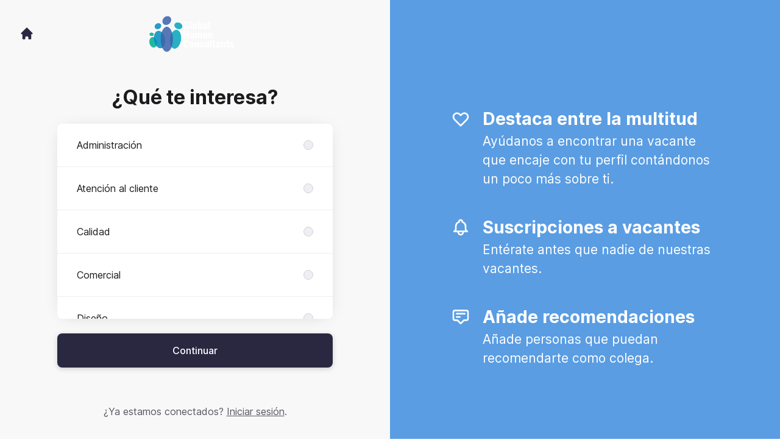

--- FILE ---
content_type: text/html; charset=utf-8
request_url: https://empleo.globalhumancon.com/connect?department=logistica
body_size: 8835
content:
<!DOCTYPE html>
<html lang="es" dir="ltr">
  <head>
    <script src="https://assets-aws.teamtailor-cdn.com/assets/packs/js/runtime-8559c3dd6eebb02674b4.js" data-turbo-track="reload" nonce="abac57cabea23c3b2d1bdef4070c2d7b" defer="defer"></script>
<script src="https://assets-aws.teamtailor-cdn.com/assets/packs/js/5217-d722161248a86ef021eb.js" data-turbo-track="reload" nonce="abac57cabea23c3b2d1bdef4070c2d7b" defer="defer"></script>
<script src="https://assets-aws.teamtailor-cdn.com/assets/packs/js/cookies-a135f52d0a68c93f4012.js" data-turbo-track="reload" nonce="abac57cabea23c3b2d1bdef4070c2d7b" defer="defer"></script>
<script src="https://assets-aws.teamtailor-cdn.com/assets/packs/js/601-7d3383e7a375dc1aaa1b.js" data-turbo-track="reload" nonce="abac57cabea23c3b2d1bdef4070c2d7b" defer="defer"></script>
<script src="https://assets-aws.teamtailor-cdn.com/assets/packs/js/8559-d931dd583b4bb79d0e2a.js" data-turbo-track="reload" nonce="abac57cabea23c3b2d1bdef4070c2d7b" defer="defer"></script>
<script src="https://assets-aws.teamtailor-cdn.com/assets/packs/js/7107-2c8b0452b1096d40d889.js" data-turbo-track="reload" nonce="abac57cabea23c3b2d1bdef4070c2d7b" defer="defer"></script>
<script src="https://assets-aws.teamtailor-cdn.com/assets/packs/js/7328-d401e606fb75606f5ed6.js" data-turbo-track="reload" nonce="abac57cabea23c3b2d1bdef4070c2d7b" defer="defer"></script>
<script src="https://assets-aws.teamtailor-cdn.com/assets/packs/js/1339-c9a309e6e7d2009ee6c3.js" data-turbo-track="reload" nonce="abac57cabea23c3b2d1bdef4070c2d7b" defer="defer"></script>
<script src="https://assets-aws.teamtailor-cdn.com/assets/packs/js/connect-e54911af1673c0788881.js" data-turbo-track="reload" nonce="abac57cabea23c3b2d1bdef4070c2d7b" defer="defer"></script>
<script src="https://assets-aws.teamtailor-cdn.com/assets/packs/js/4254-c45eea0ea8a6e7fbe408.js" data-turbo-track="reload" nonce="abac57cabea23c3b2d1bdef4070c2d7b" defer="defer"></script>
<script src="https://assets-aws.teamtailor-cdn.com/assets/packs/js/8454-e660b5c793efc07457dc.js" data-turbo-track="reload" nonce="abac57cabea23c3b2d1bdef4070c2d7b" defer="defer"></script>
<script src="https://assets-aws.teamtailor-cdn.com/assets/packs/js/font-awesome-d93dcae92dfe0efb796e.js" data-turbo-track="reload" nonce="abac57cabea23c3b2d1bdef4070c2d7b" defer="defer"></script>

    <link rel="stylesheet" href="https://assets-aws.teamtailor-cdn.com/assets/packs/css/connect-4f21b034.css" data-turbo-track="reload" />

    
    

    <meta name="viewport" content="width=device-width, initial-scale=1">
    <meta name="turbo-cache-control" content="no-cache" />
    <meta name="turbo-prefetch" content="false">
    <meta name="sentry-dsn" content="" />
    
    <link rel='icon' type='image/png' href='https://images.teamtailor-cdn.com/images/s3/teamtailor-production/favicon-v3/image_uploads/f1428cf8-24eb-478a-b400-23ee3455a031/original.png'><link rel='apple-touch-icon' href='https://images.teamtailor-cdn.com/images/s3/teamtailor-production/favicon_apple-v3/image_uploads/f1428cf8-24eb-478a-b400-23ee3455a031/original.png' sizes='180x180'>
    <meta name="description" content="Conéctate con Global Human Consultants para mantenerte al día y recibir notificaciones sobre nuevas vacantes" />
    

    <meta property="og:locale" content="es_ES" />
    <meta property="og:type" content="article" />
    <meta property="og:title" content="Connect - Global Human Consultants" />
    <meta property="og:site_name" content="Global Human Consultants" />
    <meta property="og:url" content="https://empleo.globalhumancon.com/connect?department=logistica" />
    <meta property="og:description" content="Conéctate con Global Human Consultants para mantenerte al día y recibir notificaciones sobre nuevas vacantes" />
    
        <meta property="og:image" content="https://screenshots.teamtailor-cdn.com/3c90663b-38ae-47cb-8395-ffdec6570df6-facebook.png?update=1712584957" />
        <meta property="og:image:width" content="1200" />
        <meta property="og:image:height" content="630" />

        <meta name="twitter:card" content="summary_large_image" />
        <meta name="twitter:image" content="https://screenshots.teamtailor-cdn.com/3c90663b-38ae-47cb-8395-ffdec6570df6-twitter.png?update=1712584957" />
        <meta name="twitter:title" content="Connect - Global Human Consultants" />
        <meta name="twitter:description" content="Conéctate con Global Human Consultants para mantenerte al día y recibir notificaciones sobre nuevas vacantes" />
      
    
    

    <title>
        Global Human Consultants – Connect
    </title>

    <meta name="csrf-param" content="authenticity_token" />
<meta name="csrf-token" content="r3cIl0B8zDUiiLzeAKZn6DAhymRtoUfPB6QfBOKcdGQ0op4RZ9cbnbNQouH5Ox4i-QTEBwtn0gCWuPYYh90uQg" />
    

    <style media="all">
  :root {
    --company-primary-bg-color: 255, 255, 255;
    --company-secondary-bg-color: 90, 157, 227;
    --company-secondary-bg-light-5-color: 112, 170, 231;
    --company-secondary-bg-fallback-color: 90, 157, 227;
    --company-primary-text-color: 51, 51, 51;
    --company-primary-text-dark-5-color: 38, 38, 38;
    --company-primary-text-dark-10-color: 26, 26, 26;
    --company-primary-text-light-50-color: 179, 179, 179;
    --company-primary-text-light-77-color: 247, 247, 247;
    --company-secondary-text-color: 255, 255, 255;
    --company-secondary-text-light-5-color: 255, 255, 255;
    --company-secondary-text-light-15-color: 255, 255, 255;
    --company-link-color: 90, 157, 227;
    --company-color: 90, 157, 227;

    --company-button-text-color: 255, 255, 255;
    --company-button-bg-color: 42, 40, 64;

    --company-button-bg-light-5-color: 52, 50, 80;
    --company-button-bg-light-15-color: 73, 69, 111;

    --company-border-radius: 40px;

    --company-header-font-family: "Roboto";
    --company-header-font-weight: 600;
    --company-body-font-family: "Roboto";
    --company-body-font-weight: 300;
  }
</style>
  <meta name="theme-color" content="#5a9de3">



    
  </head>
  <body id="connect" class="bg-white text-gray-700 candidates new" data-controller="connect--height" data-block-scripts="true">
    

    
        <dialog data-controller="common--cookies--alert" data-common--cookies--alert-inside-iframe-value="false" data-common--cookies--alert-block-scripts-value="true" data-common--cookies--alert-takeover-modal-value="false" data-common--cookies--alert-show-cookie-widget-value="true" class="fixed shadow-form w-auto items-center rounded p-4 bg-company-primary text-company-primary overflow-y-auto border-none max-h-[80vh] z-cookie-alert lg:gap-x-6 lg:max-h-[calc(100vh-40px)] flex-col inset-x-4 bottom-4 mb-0 mt-auto justify-between !translate-y-0 !top-0 lg:p-10 lg:flex-row lg:inset-x-[40px] lg:mb-6">

    <div class="w-full max-w-screen-xl overflow-y-auto">
      <h2 class="font-bold block text-md mb-2">Esta página utiliza cookies para ofrecerte la mejor experiencia posible.</h2>
      <p class="mb-2">
        Global Human Consultants y nuestros socios seleccionados utilizan cookies y tecnologías similares (en conjunto, &quot;cookies&quot;) que resultan necesarias para presentar este sitio web y poder ofrecerte la mejor experiencia posible en él.

          Si das tu consentimiento, también usaremos las cookies con fines analíticos.
      </p>

      <p class="mb-2">Consulta nuestra <a class='company-link' href='https://empleo.globalhumancon.com/cookie-policy'>política de cookies</a> para leer más sobre las cookies que usamos.</p>
      <p>Puedes retirar y gestionar tu consentimiento en cualquier momento haciendo clic en &quot;Gestionar cookies&quot; en la parte inferior de cualquier página.</p>
</div>
    <div class="flex flex-col items-center gap-[10px] mt-6 flex-shrink-0 mb-2 w-full md:flex-row md:w-auto lg:flex-col">
      <button class="careersite-button w-full" data-action="click-&gt;common--cookies--alert#acceptAll">Aceptar todas las cookies</button>

        <button class="careersite-button w-full" data-action="click-&gt;common--cookies--alert#disableAll">Rechazar cookies innecesarias</button>

      <button class="careersite-button w-full" data-action="click-&gt;common--cookies--alert#openPreferences">Preferencias de cookies</button>
    </div>
</dialog>
      <dialog data-controller="common--cookies--preferences" data-common--cookies--preferences-checked-categories-value="[]" data-common--cookies--preferences-inside-iframe-value="false" data-action="open-cookie-preferences@window-&gt;common--cookies--preferences#open" class="bg-company-primary text-company-primary shadow-form inset-x-4 mb-4 rounded max-w-screen-sm p-4 overflow-auto max-h-[80vh] z-cookie-alert backdrop:bg-[rgba(0,0,0,0.6)] sm:p-10 sm:mb-auto fixed top-2">
  <div class="mb-5 text-center;">
    <h1 class="font-bold mb-2 text-lg">Selecciona las cookies que aceptas</h1>
    <p class="text-left mb-2">En esta página siempre utilizamos cookies estrictamente necesarias, lo cual significa que son imprescindibles para que funcione adecuadamente.</p>
    <p class="text-left mb-2">Si das tu consentimiento, también utilizaremos otros tipos de cookies. Puedes dar o retirar tu consentimiento a los diferentes tipos de cookies mediante las opciones que se te ofrecen abajo. Puedes cambiar o retirar tu consentimiento en cualquier momento haciendo clic en el enlace &quot;Gestionar cookies&quot;, que encontrarás siempre en la parte inferior de la página.</p>
    <p class="text-left">Para averiguar más sobre qué hace cada tipo de cookies, cómo se usan tus datos al configurarlas, etc., consulta nuestra <a href='https://empleo.globalhumancon.com/cookie-policy' class='underline text-company-link'>política de cookies</a>.</p>
  </div>

  <div class="mb-10 text-sm leading-snug">
    <div class="flex mb-3 items-start sm:mb-5 cursor-default" data-preference-type="strictly_necessary">
  <div class="label-switch label-switch--disabled">
    <input type="checkbox" disabled="disabled" id="strictly_necessary" checked="checked" class="peer">
    <div class="checkbox peer-focus:ring-2 peer-focus:ring-blue-600"></div>
</div>
  <div class="ml-4 flex flex-col">
    <label class="font-semibold" for="strictly_necessary">Estrictamente necesarias</label>
    <p>Estas cookies son necesarias para que la página funcione adecuadamente, y se usan siempre cuando la visitas.</p>

      <span>
        <strong>Proveedores</strong>
        <span>Teamtailor</span>
      </span>
</div></div>
    <div class="flex mb-3 items-start sm:mb-5" data-preference-type="analytics">
  <div class="label-switch">
    <input type="checkbox" id="analytics" class="peer" data-common--cookies--preferences-target="categoryInput" data-action="input-&gt;common--cookies--preferences#handleCategoryToggle">
    <div class="checkbox peer-focus:ring-2 peer-focus:ring-blue-600"></div>
</div>
  <div class="ml-4 flex flex-col">
    <label class="font-semibold cursor-pointer" for="analytics">Analíticas</label>
    <p>Estas cookies recopilan información que sirve para ayudarnos a comprender cómo se utiliza la página.</p>

      <span>
        <strong>Proveedores</strong>
        <span>Teamtailor</span>
      </span>
</div></div>
    
    
  </div>

  <div class="flex flex-col items-center gap-6">
    <button class="careersite-button w-full" data-action="click-&gt;common--cookies--preferences#handleAccept">Aceptar estas cookies</button>
    <button class="careersite-button w-full" data-action="click-&gt;common--cookies--preferences#handleDecline">Rechazar cookies innecesarias</button>
  </div>

</dialog>

    <div class="flex min-h-screen">
  <div class="flex flex-col items-center justify-center w-full bg-gray-200">
    <div class="flex flex-col items-center justify-between flex-grow w-full mx-12">
      <div class="flex items-center justify-between w-full px-4 my-6 sm:px-8">
    <div class="w-35">
      <a aria-label="Ir a página de empleo" class="inline-flex w-fit text-company-button-bg" data-test="home-button" href="/"><svg xmlns="http://www.w3.org/2000/svg" fill="currentColor" viewBox="0 0 20 20" class="w-6 h-6  currentColor" aria-hidden="true">
    <path d="M10.707 2.293a1 1 0 00-1.414 0l-7 7a1 1 0 001.414 1.414L4 10.414V17a1 1 0 001 1h2a1 1 0 001-1v-2a1 1 0 011-1h2a1 1 0 011 1v2a1 1 0 001 1h2a1 1 0 001-1v-6.586l.293.293a1 1 0 001.414-1.414l-7-7z" />
</svg></a>
    </div>
    <a aria-label="Ir a página de empleo" data-test="company-logo" href="/"><img class="max-w-[150px] max-h-70 !text-company-button-bg" alt="Global Human Consultants logotipo de la empresa" src="https://images.teamtailor-cdn.com/images/s3/teamtailor-production/logotype-v3/image_uploads/81bdf4c2-43f9-48c5-a2eb-48522b6b4745/original.png" /></a>

    <span class="w-35" />
</div>

      <div class="w-full max-w-500">
        <form class="flex flex-col justify-center overflow-hidden w-full relative" data-controller="connect--form connect--signup-form careersite--messenger-token" data-connect--form-submit-on-enter-value="true" data-careersite--messenger-token-candidate-endpoint-value="/candidates" data-remote="true" novalidate="novalidate" action="/connect/candidates" accept-charset="UTF-8" method="post"><input type="hidden" name="authenticity_token" value="Ik054b9ZeEDA4X0wmmipenQmKj947GDxH-m1m8c8MzDyAAJ99thGLhv8RJfNAOb195w7o5IwytQX2NUU2hKxAw" autocomplete="off" />
          <input type="hidden" name="ctoken" id="ctoken" data-careersite--messenger-token-target="tokenInput" autocomplete="off" />
          <input type="hidden" name="city" id="city" value="true" data-connect--signup-form-target="city" autocomplete="off" />
            <div class="w-full p-6 animate__animated animate__faster" data-connect--signup-form-target="departments">
              <h1 class="mb-6 text-3xl font-bold leading-tight text-center">¿Qué te interesa?</h1>
              <div class="mb-6 w-full">
  <div class="bg-white rounded shadow-form">
    
                <div class="overflow-y-auto max-h-[20rem] high:max-h-475">
                    <div class="relative" data-controller="connect--settings--department-picker" data-department-id="55173">
      <div class="border-b border-gray-300 last:border-0" data-connect--settings--department-picker-target="departmentsWrapper" data-id="55162">
        <label class="form-box-label form-box-label--radio form-box-label--clickable">


    <span class="break-words overflow-hidden">Administración</span>

    <input data-name="department_id" data-connect--settings--department-picker-target="departmentInput" data-action="connect--settings--department-picker#handleChangeDepartment" data-connect--signup-form-target="socialAttributeInput" aria-required="false" class="form-box-label__option bg-gray-300 border-gray-500" type="radio" value="55162" name="candidate[department_id]" id="candidate_department_id_55162" />
</label>

</div>      <div class="border-b border-gray-300 last:border-0" data-connect--settings--department-picker-target="departmentsWrapper" data-id="55163">
        <label class="form-box-label form-box-label--radio form-box-label--clickable">


    <span class="break-words overflow-hidden">Atención al cliente</span>

    <input data-name="department_id" data-connect--settings--department-picker-target="departmentInput" data-action="connect--settings--department-picker#handleChangeDepartment" data-connect--signup-form-target="socialAttributeInput" aria-required="false" class="form-box-label__option bg-gray-300 border-gray-500" type="radio" value="55163" name="candidate[department_id]" id="candidate_department_id_55163" />
</label>

</div>      <div class="border-b border-gray-300 last:border-0" data-connect--settings--department-picker-target="departmentsWrapper" data-id="227079">
        <label class="form-box-label form-box-label--radio form-box-label--clickable">


    <span class="break-words overflow-hidden">Calidad</span>

    <input data-name="department_id" data-connect--settings--department-picker-target="departmentInput" data-action="connect--settings--department-picker#handleChangeDepartment" data-connect--signup-form-target="socialAttributeInput" aria-required="false" class="form-box-label__option bg-gray-300 border-gray-500" type="radio" value="227079" name="candidate[department_id]" id="candidate_department_id_227079" />
</label>

</div>      <div class="border-b border-gray-300 last:border-0" data-connect--settings--department-picker-target="departmentsWrapper" data-id="55160">
        <label class="form-box-label form-box-label--radio form-box-label--clickable">


    <span class="break-words overflow-hidden">Comercial</span>

    <input data-name="department_id" data-connect--settings--department-picker-target="departmentInput" data-action="connect--settings--department-picker#handleChangeDepartment" data-connect--signup-form-target="socialAttributeInput" aria-required="false" class="form-box-label__option bg-gray-300 border-gray-500" type="radio" value="55160" name="candidate[department_id]" id="candidate_department_id_55160" />
</label>

</div>      <div class="border-b border-gray-300 last:border-0" data-connect--settings--department-picker-target="departmentsWrapper" data-id="367119">
        <label class="form-box-label form-box-label--radio form-box-label--clickable">


    <span class="break-words overflow-hidden">Diseño</span>

    <input data-name="department_id" data-connect--settings--department-picker-target="departmentInput" data-action="connect--settings--department-picker#handleChangeDepartment" data-connect--signup-form-target="socialAttributeInput" aria-required="false" class="form-box-label__option bg-gray-300 border-gray-500" type="radio" value="367119" name="candidate[department_id]" id="candidate_department_id_367119" />
</label>

</div>      <div class="border-b border-gray-300 last:border-0" data-connect--settings--department-picker-target="departmentsWrapper" data-id="61900">
        <label class="form-box-label form-box-label--radio form-box-label--clickable">


    <span class="break-words overflow-hidden">Expansión</span>

    <input data-name="department_id" data-connect--settings--department-picker-target="departmentInput" data-action="connect--settings--department-picker#handleChangeDepartment" data-connect--signup-form-target="socialAttributeInput" aria-required="false" class="form-box-label__option bg-gray-300 border-gray-500" type="radio" value="61900" name="candidate[department_id]" id="candidate_department_id_61900" />
</label>

</div>      <div class="border-b border-gray-300 last:border-0" data-connect--settings--department-picker-target="departmentsWrapper" data-id="55161">
        <label class="form-box-label form-box-label--radio form-box-label--clickable">


    <span class="break-words overflow-hidden">Finanzas</span>

    <input data-name="department_id" data-connect--settings--department-picker-target="departmentInput" data-action="connect--settings--department-picker#handleChangeDepartment" data-connect--signup-form-target="socialAttributeInput" aria-required="false" class="form-box-label__option bg-gray-300 border-gray-500" type="radio" value="55161" name="candidate[department_id]" id="candidate_department_id_55161" />
</label>

</div>      <div class="border-b border-gray-300 last:border-0" data-connect--settings--department-picker-target="departmentsWrapper" data-id="55174">
        <label class="form-box-label form-box-label--radio form-box-label--clickable">


    <span class="break-words overflow-hidden">Gerencia</span>

    <input data-name="department_id" data-connect--settings--department-picker-target="departmentInput" data-action="connect--settings--department-picker#handleChangeDepartment" data-connect--signup-form-target="socialAttributeInput" aria-required="false" class="form-box-label__option bg-gray-300 border-gray-500" type="radio" value="55174" name="candidate[department_id]" id="candidate_department_id_55174" />
</label>

</div>      <div class="border-b border-gray-300 last:border-0" data-connect--settings--department-picker-target="departmentsWrapper" data-id="61901">
        <label class="form-box-label form-box-label--radio form-box-label--clickable">


    <span class="break-words overflow-hidden">Ingeniería</span>

    <input data-name="department_id" data-connect--settings--department-picker-target="departmentInput" data-action="connect--settings--department-picker#handleChangeDepartment" data-connect--signup-form-target="socialAttributeInput" aria-required="false" class="form-box-label__option bg-gray-300 border-gray-500" type="radio" value="61901" name="candidate[department_id]" id="candidate_department_id_61901" />
</label>

</div>      <div class="border-b border-gray-300 last:border-0" data-connect--settings--department-picker-target="departmentsWrapper" data-id="55166">
        <label class="form-box-label form-box-label--radio form-box-label--clickable">


    <span class="break-words overflow-hidden">IT</span>

    <input data-name="department_id" data-connect--settings--department-picker-target="departmentInput" data-action="connect--settings--department-picker#handleChangeDepartment" data-connect--signup-form-target="socialAttributeInput" aria-required="false" class="form-box-label__option bg-gray-300 border-gray-500" type="radio" value="55166" name="candidate[department_id]" id="candidate_department_id_55166" />
</label>

</div>      <div class="border-b border-gray-300 last:border-0" data-connect--settings--department-picker-target="departmentsWrapper" data-id="61899">
        <label class="form-box-label form-box-label--radio form-box-label--clickable">


    <span class="break-words overflow-hidden">Legal</span>

    <input data-name="department_id" data-connect--settings--department-picker-target="departmentInput" data-action="connect--settings--department-picker#handleChangeDepartment" data-connect--signup-form-target="socialAttributeInput" aria-required="false" class="form-box-label__option bg-gray-300 border-gray-500" type="radio" value="61899" name="candidate[department_id]" id="candidate_department_id_61899" />
</label>

</div>      <div class="border-b border-gray-300 last:border-0" data-connect--settings--department-picker-target="departmentsWrapper" data-id="55173">
        <label class="form-box-label form-box-label--radio form-box-label--clickable">


    <span class="break-words overflow-hidden">Logística</span>

    <input data-name="department_id" data-connect--settings--department-picker-target="departmentInput" data-action="connect--settings--department-picker#handleChangeDepartment" data-connect--signup-form-target="socialAttributeInput" aria-required="false" class="form-box-label__option bg-gray-300 border-gray-500" type="radio" value="55173" checked="checked" name="candidate[department_id]" id="candidate_department_id_55173" />
</label>

</div>      <div class="border-b border-gray-300 last:border-0" data-connect--settings--department-picker-target="departmentsWrapper" data-id="54968">
        <label class="form-box-label form-box-label--radio form-box-label--clickable">


    <span class="break-words overflow-hidden">Marketing</span>

    <input data-name="department_id" data-connect--settings--department-picker-target="departmentInput" data-action="connect--settings--department-picker#handleChangeDepartment" data-connect--signup-form-target="socialAttributeInput" aria-required="false" class="form-box-label__option bg-gray-300 border-gray-500" type="radio" value="54968" name="candidate[department_id]" id="candidate_department_id_54968" />
</label>

</div>      <div class="border-b border-gray-300 last:border-0" data-connect--settings--department-picker-target="departmentsWrapper" data-id="55165">
        <label class="form-box-label form-box-label--radio form-box-label--clickable">


    <span class="break-words overflow-hidden">Operaciones</span>

    <input data-name="department_id" data-connect--settings--department-picker-target="departmentInput" data-action="connect--settings--department-picker#handleChangeDepartment" data-connect--signup-form-target="socialAttributeInput" aria-required="false" class="form-box-label__option bg-gray-300 border-gray-500" type="radio" value="55165" name="candidate[department_id]" id="candidate_department_id_55165" />
</label>

</div>      <div class="border-b border-gray-300 last:border-0" data-connect--settings--department-picker-target="departmentsWrapper" data-id="261541">
        <label class="form-box-label form-box-label--radio form-box-label--clickable">


    <span class="break-words overflow-hidden">Prevención Riesgos Laborales</span>

    <input data-name="department_id" data-connect--settings--department-picker-target="departmentInput" data-action="connect--settings--department-picker#handleChangeDepartment" data-connect--signup-form-target="socialAttributeInput" aria-required="false" class="form-box-label__option bg-gray-300 border-gray-500" type="radio" value="261541" name="candidate[department_id]" id="candidate_department_id_261541" />
</label>

</div>      <div class="border-b border-gray-300 last:border-0" data-connect--settings--department-picker-target="departmentsWrapper" data-id="276857">
        <label class="form-box-label form-box-label--radio form-box-label--clickable">


    <span class="break-words overflow-hidden">Producción</span>

    <input data-name="department_id" data-connect--settings--department-picker-target="departmentInput" data-action="connect--settings--department-picker#handleChangeDepartment" data-connect--signup-form-target="socialAttributeInput" aria-required="false" class="form-box-label__option bg-gray-300 border-gray-500" type="radio" value="276857" name="candidate[department_id]" id="candidate_department_id_276857" />
</label>

</div>      <div class="border-b border-gray-300 last:border-0" data-connect--settings--department-picker-target="departmentsWrapper" data-id="55164">
        <label class="form-box-label form-box-label--radio form-box-label--clickable">


    <span class="break-words overflow-hidden">RR.HH</span>

    <input data-name="department_id" data-connect--settings--department-picker-target="departmentInput" data-action="connect--settings--department-picker#handleChangeDepartment" data-connect--signup-form-target="socialAttributeInput" aria-required="false" class="form-box-label__option bg-gray-300 border-gray-500" type="radio" value="55164" name="candidate[department_id]" id="candidate_department_id_55164" />
</label>

</div>
    <div class="border-b border-gray-300 last:border-0">
      <label class="form-box-label form-box-label--radio form-box-label--clickable">


    <span class="break-words overflow-hidden">Todo</span>

    <input data-name="department_id" data-connect--settings--department-picker-target="departmentInput" data-connect--signup-form-target="socialAttributeInput" data-action="connect--settings--department-picker#handleChangeDepartment" aria-required="false" class="form-box-label__option bg-gray-300 border-gray-500" type="radio" value="0" name="candidate[department_id]" id="candidate_department_id_0" />
</label>

    </div>
</div>
                </div>

</div></div>              <button type="button" class="button button--fat button--company w-full mb-6 animate__animated animate__faster focus-visible:outline-gray-800" data-action="connect--signup-form#continue" data-connect--signup-form-target="departmentsButton">Continuar</button>
</div>          <div class="w-full p-6 absolute animate__animated animate__faster invisible" data-connect--signup-form-target="consentEmail">
            <h1 class="mb-6 text-3xl font-bold leading-tight text-center">Conecta con nosotros</h1>
            <div class="[&_a]:underline">
              <div data-controller="common--modal" style="display: none;">
  <div data-common--modal-target="linkContainer">
    
  <div class="mb-6 w-full">
  <div class="bg-white rounded shadow-form">
    
      <div class="rounded group [&amp;.changed-after-error]:shadow-none" id="id_50842544">
        <label class="form-box-label form-box-label--checkbox form-box-label--clickable [&amp;&gt;.field-with-errors]:w-auto">

    <input name="candidate[consent_given]" type="hidden" value="0" autocomplete="off" /><input data-connect--signup-form-target="consentCheckbox" data-action="connect--signup-form#toggleConsent" aria-required="true" class="form-box-label__option" type="checkbox" value="1" name="candidate[consent_given]" id="candidate_consent_given" />

    <span class="break-words overflow-hidden [&amp;&gt;ol]:mb-2 [&amp;&gt;ol]:list-decimal [&amp;&gt;ol]:pl-5 [&amp;&gt;ul]:mb-2 [&amp;&gt;ul]:list-disc [&amp;&gt;ul]:pl-5"><p>He leído la <a class="privacy-policy" data-turbo="false" href="https://empleo.globalhumancon.com/privacy-policy">Política de privacidad</a> y confirmo que GLOBAL HUMAN CONSULTANTS SL&nbsp;almacene mis datos personales con el objetivo de poder contactar conmigo para oportunidades de trabajo y para enviarme información que me ayude en la búsqueda de empleo.</p></span>

</label>

</div>
</div></div>    <div class="mb-6 w-full">
  <div class="bg-white rounded shadow-form">
    
      <label class="form-box-label form-box-label--checkbox form-box-label--clickable [&amp;&gt;.field-with-errors]:w-auto">

    <input name="candidate[consent_given_future_jobs]" type="hidden" value="0" autocomplete="off" /><input data-name="consent_given_future_jobs" data-connect--signup-form-target="socialAttributeInput" aria-required="false" class="form-box-label__option" type="checkbox" value="1" name="candidate[consent_given_future_jobs]" id="candidate_consent_given_future_jobs" />

    <span class="break-words overflow-hidden [&amp;&gt;ol]:mb-2 [&amp;&gt;ol]:list-decimal [&amp;&gt;ol]:pl-5 [&amp;&gt;ul]:mb-2 [&amp;&gt;ul]:list-disc [&amp;&gt;ul]:pl-5"><p>Sí, GLOBAL HUMAN CONSULTANTS, SL puede dirigirse a mí para futuras vacantes y para enviarme información que me ayude en la búsqueda de empleo.</p></span>

</label>


</div></div>

  </div>

  <template data-common--modal-target="spinnerTemplate">
    <div class="flex items-center justify-center h-full" id="spinner">
  <div class="animate-[spin_3s_linear_infinite] inline-block size-6 size-30 border-6 border-current border-t-transparent text-neutral-weak rounded-full " role="status" aria-label="loading">
  </div>
</div>

  </template>


  <template data-common--modal-target="template">
    <dialog class="overflow-y-auto bg-white text-neutral border-0 p-0 backdrop:bg-black/50 backdrop:backdrop-blur-md bg-white max-h-screen h-full sm:h-auto sm:max-h-[80vh] sm:mx-auto max-w-920 w-full min-w-full lg:min-w-screen-md sm:rounded shadow-form-strong">
      <div class="relative w-full h-full px-6 py-16 lg:px-25">
        <button type="button" aria-label="Cerrar diálogo" class="absolute top-0 right-0 leading-none text-3xl px-4 pb-2 rounded-full text-gray-800 cursor-pointer hover:opacity-75" data-close="true">        <i class="fal fa-xmark"></i>
</button>
        <div class="modal-content text-gray-500 default-style">
                <h6>Ley Orgánica de Protección de Datos 15/1999</h6><p>Cuando envías una solicitud o notificación de interés a Global Human Consultants, tus datos personales se registran en nuestro sistema de selección de personal en línea. Los interesados pueden solicitar una vacante específica o presentar sus datos en el sistema de selección. La información sobre el solicitante se almacena en una base de datos. Los técnicos de selección competentes de Global Human Consultants pueden entonces asignar puestos vacantes a posibles candidatos.</p><p>Necesitamos tu consentimiento para poder administrar tu solicitud o notificación de interés. Al aceptar los términos de este texto, aceptas que Global Human Consultants pueda recopilar, procesar, utilizar y difundir tus datos personales con el fin de procesar tu solicitud o notificación de interés. Esto incluye que algunos de estos datos pueden ser guardados. Por lo tanto, te pedimos que revises cuidadosamente este texto y hagas clic para consentir si entiendes y aceptas los términos.</p><p>Tu información personal no será revelada a personas no autorizadas. Sí que aceptas, sin embargo, que tu información personal puede ser transferida dentro de Global Human Consultants o a terceros que actúen en nombre de Global Human Consultants, lo cual incluye servidores y bases de datos fuera del país donde envió la solicitud. Esto puede implicar transferencias fuera de la EU / ESS y los EEUU.</p><p>Global Human Consultants es responsable de procesar tu información personal. Tienes derecho a recibir la información personal que está registrada acerca de ti. Si tienes alguna pregunta al respecto, ponte en contacto con nosotros por correo electrónico al <a href="mailto:info@globalhumancon.com">info@globalhumancon.com</a>.</p><p>¿Quieres saber más acerca de tu derecho según la Ley de Protección de Datos? Lee más en <a href="http://www.datainspektionen.se" target="_blank" style="background-color:rgb(255, 255, 255);font-family:inherit;">www.datainspektionen.se</a><br></p>

</div></div></dialog>  </template>
</div>
            </div>
            
<div class="w-full group" id="id_50842560">
  <input class="rounded border-gray-300 w-full appearance-none disabled:cursor-not-allowed disabled:opacity-75 placeholder:text-gray-400 aria-[invalid=true]:focus-visible:outline-red-600 focus:border-transparent focus:ring-0 focus-visible:outline-gray-800 dark:focus-visible:outline-gray-200 focus-visible:outline-offset-[-4px] bg-white bg-action-medium px-8 py-4 text-center text-md shadow-form" type="email" aria-label="Introduce tu correo electrónico" placeholder="Introduce tu correo electrónico" aria-required="true" aria-invalid="false" name="candidate[email]" id="candidate_email" />


</div>
            <button name="button" type="submit" class="button button--fat relative button--company w-full mt-6 focus-visible:outline-gray-800" data-connect--form-target="submit">
              <span class="opacity-100 transition transition-opacity" data-connect--form-target="submitText">
                Conectar
</span>              <span class="absolute inset-0 flex items-center justify-center opacity-0 transition transition-opacity" data-connect--form-target="submitLoader">
                <svg xmlns="http://www.w3.org/2000/svg" fill="currentColor" viewBox="0 0 24 24" class="w-6 h-6 animate-spin currentColor" aria-hidden="true">
    <path d="M12 0c-6.627 0-12 5.373-12 12s5.373 12 12 12 12-5.373 12-12-5.373-12-12-12zm8 12c0 4.418-3.582 8-8 8s-8-3.582-8-8 3.582-8 8-8 8 3.582 8 8zm-19 0c0-6.065 4.935-11 11-11v2c-4.962 0-9 4.038-9 9 0 2.481 1.009 4.731 2.639 6.361l-1.414 1.414.015.014c-2-1.994-3.24-4.749-3.24-7.789z" />
</svg>
</span></button>            <p class="my-8 text-center lined-background"><span class="text-gray-600 lined-background__text">o continúa con</span></p>
            <div class="flex justify-center -mx-2">
  <div class="hidden">
    <form class="button_to" method="post" action="/connect/candidates/new"><button type="submit">connect</button><input type="hidden" name="authenticity_token" value="wvVjNjVBG6w-sS6XhX7Pq7zx4doyyiUPOi3cj-DyI1G9VOccjnaneV4BfWCEqmMPIGFsiEMXMXiUEkB4ep0SuA" autocomplete="off" /></form>
  </div>
      <form class="w-full mx-2" method="post" action="//tt.teamtailor.com/auth/linkedin?company=globalhumanspain&amp;connect=1&amp;department_id=55173"><button class="button button--white button--icon max-w-[150px] mx-auto" type="submit">
        <span class="sr-only">Iniciar sesión con LinkedIn</span>
        <span class="flex items-center justify-center w-full h-full px-4 py-3">
          <img class="w-auto h-full" alt="" src="https://assets-aws.teamtailor-cdn.com/assets/connect/social/linkedin-7a0a2cfba6b49b976fd1eb137c9c73a483ca02e09439e51f73f07dd4c272bccf.png" />
        </span>
</button><input type="hidden" name="authenticity_token" value="pCZ5NeNjzVtG1299gTARpUdBBsjapx5Bzlpbt-ubxZyhpNJhnF3s-otm4QHFhsdoX8ydkiLIrH9rh0Wp_WQHyw" autocomplete="off" /></form></div>

</div></form>      </div>
      <p class="my-6 mt-0 text-gray-600 sm:my-12 sm:mt-3">
        ¿Ya estamos conectados? <a class="underline" href="/connect/login">Iniciar sesión</a>.
      </p>
    </div>
  </div>
  <div class="items-center justify-center hidden w-full min-h-screen lg:flex lg:flex-col bg-company-secondary text-company-secondary">
    <div class="max-w-screen-sm mx-25">
          <div class="flex flex-shrink-0 w-full mt-12">
    <svg xmlns="http://www.w3.org/2000/svg" fill="none" viewBox="0 0 24 24" stroke="currentColor" class="w-8 h-8 hidden sm:block mr-5 flex-shrink-0 currentColor" aria-hidden="true">
    <path d="M4.318 6.318a4.5 4.5 0 000 6.364L12 20.364l7.682-7.682a4.5 4.5 0 00-6.364-6.364L12 7.636l-1.318-1.318a4.5 4.5 0 00-6.364 0z" stroke-linecap="round" stroke-linejoin="round" stroke-width="2" />
</svg>
    <div>
      <h2 class="mb-1 font-bold leading-tight text-2xl">
        Destaca entre la multitud
</h2>      <p class="text-lg">
        Ayúdanos a encontrar una vacante que encaje con tu perfil contándonos un poco más sobre ti.
</p>    </div>
  </div>
  <div class="flex flex-shrink-0 w-full mt-12">
    <svg xmlns="http://www.w3.org/2000/svg" fill="none" viewBox="0 0 24 24" stroke="currentColor" class="w-8 h-8 hidden sm:block mr-5 flex-shrink-0 currentColor" aria-hidden="true">
    <path d="M15 17h5l-1.405-1.405A2.032 2.032 0 0118 14.158V11a6.002 6.002 0 00-4-5.659V5a2 2 0 10-4 0v.341C7.67 6.165 6 8.388 6 11v3.159c0 .538-.214 1.055-.595 1.436L4 17h5m6 0v1a3 3 0 11-6 0v-1m6 0H9" stroke-linecap="round" stroke-linejoin="round" stroke-width="2" />
</svg>
    <div>
      <h2 class="mb-1 font-bold leading-tight text-2xl">
        Suscripciones a vacantes
</h2>      <p class="text-lg">
        Entérate antes que nadie de nuestras vacantes.
</p>    </div>
  </div>
  <div class="flex flex-shrink-0 w-full mt-12">
    <svg xmlns="http://www.w3.org/2000/svg" fill="none" viewBox="0 0 24 24" stroke="currentColor" class="w-8 h-8 hidden sm:block mr-5 flex-shrink-0 currentColor" aria-hidden="true">
    <path d="M7 8h10M7 12h4m1 8l-4-4H5a2 2 0 01-2-2V6a2 2 0 012-2h14a2 2 0 012 2v8a2 2 0 01-2 2h-3l-4 4z" stroke-linecap="round" stroke-linejoin="round" stroke-width="2" />
</svg>
    <div>
      <h2 class="mb-1 font-bold leading-tight text-2xl">
        Añade recomendaciones
</h2>      <p class="text-lg">
        Añade personas que puedan recomendarte como colega.
</p>    </div>
  </div>

    </div>
  </div>
</div>



    <script nonce="abac57cabea23c3b2d1bdef4070c2d7b">
  function trackPageView(url) {
    var searchParams = new URLSearchParams(window.location.search);
    var utmSource = searchParams.get('utm_source');
    window.referrer = window.referrer || utmSource || document.referrer
    var payload = {
      ed: '8BgU/brxy7c6r5N/p6Mr2NsxyO/MUW+e4pLPa6L5M0VeHZ3SdTC9oiXhbDNOs4CKay7daKOz0x9Igy5kAA09KEU8LoOh9b+q7JlRJaWiB8gG1By47MHr4H5Y09dfOevuSJhov/sKLhp/wWGYoS82QdryQ4cQqg+tmFDTrvpqNRnbWqOC8RLsG2z3Yq3CNDAsljD3I64MFrueWDtM/OiXF1r0DrRAlJ4LAmWIPwi0usDwW3IpPBi/jqxWURb199RzcFVNDJr4--L+5OSzFvILEj3YPZ--HaSSNVoQo6tInJ15NpR0/A==',
      visitor_uuid: window.visitor_uuid,
      referrer: window.referrer,
      data: {
        ua: navigator.userAgent,
      },
      url: url,
    };

    var xmlhttp = new XMLHttpRequest();
    xmlhttp.open('POST', '/pageview', true);
    xmlhttp.setRequestHeader('Content-Type', 'application/json;charset=UTF-8');
    xmlhttp.withCredentials = true;
    xmlhttp.addEventListener('readystatechange', function () {
      if (xmlhttp.readyState === XMLHttpRequest.DONE) {
        const status = xmlhttp.status;
        if (status === 0 || (status >= 200 && status < 400)) {
          window.visitor_uuid = xmlhttp.responseText;
        }
      }
    })

    xmlhttp.send(JSON.stringify(payload));
  }

  window.trackPageView = trackPageView;

  if (!window.analyticsPageviewCallback) {
    window.analyticsPageviewCallback = true;
    window.addEventListener('turbo:load', function(data){
      window.trackPageView();
    });
  }
</script>

    


    <turbo-frame id="story_modal"></turbo-frame>
</body></html>


--- FILE ---
content_type: application/javascript
request_url: https://assets-aws.teamtailor-cdn.com/assets/packs/js/connect-e54911af1673c0788881.js
body_size: 394
content:
(self.webpackChunkteamtailor=self.webpackChunkteamtailor||[]).push([[5371],{"./app/javascript/packs/connect.js":(e,t,s)=>{"use strict";s("./node_modules/@hotwired/turbo-rails/app/javascript/turbo/index.js");var r=s("./app/javascript/utils/common.js");s("./app/javascript/utils/polyfills.js"),s("./app/javascript/controllers/index.js");const a=(0,r.lk)("sentry-dsn");a&&Promise.all([s.e(1549).then(s.bind(s,"./node_modules/@sentry/browser/esm/index.js")),s.e(1211).then(s.bind(s,"./node_modules/@sentry/tracing/esm/index.js"))]).then(([{init:e},{Integrations:t}])=>{e({dsn:a,integrations:[new t.BrowserTracing],tracesSampleRate:1,whitelistUrls:[/teamtailor\.com/]})})},"./app/javascript/utils/polyfills.js":()=>{String.prototype.replaceAll||(String.prototype.replaceAll=function(e,t){return"[object regexp]"===Object.prototype.toString.call(e).toLowerCase()?this.replace(e,t):this.replace(new RegExp(e,"g"),t)})}},e=>{e.O(0,[601,8559,5217,7107,7328,1339],()=>{return t="./app/javascript/packs/connect.js",e(e.s=t);var t});e.O()}]);
//# sourceMappingURL=connect-e54911af1673c0788881.js.map